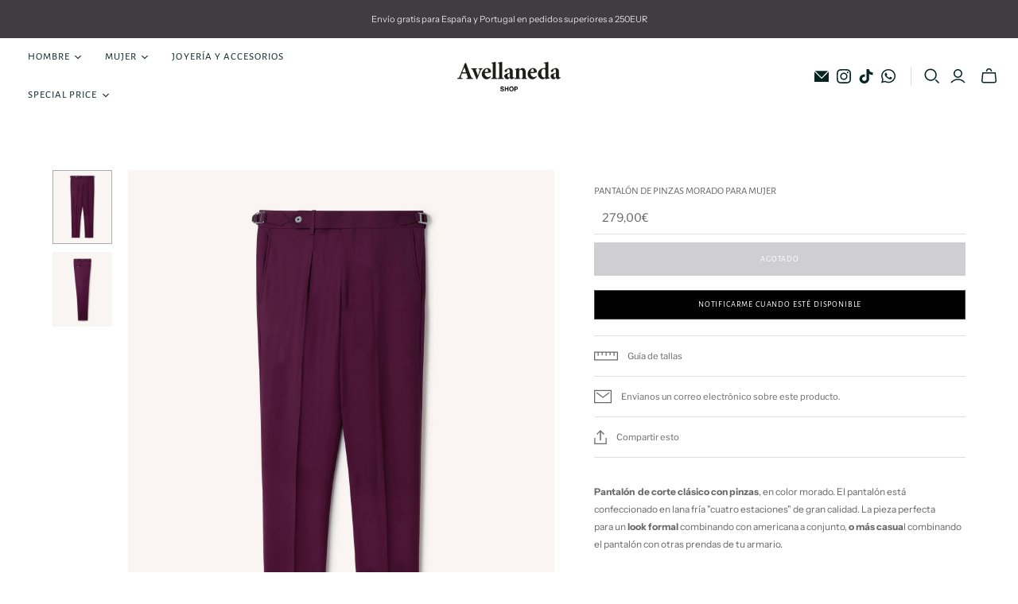

--- FILE ---
content_type: text/javascript; charset=utf-8
request_url: https://avellaneda.eu/products/pantalon-de-pinzas-morado-para-mujer.js
body_size: 830
content:
{"id":8367770730841,"title":"PANTALÓN DE PINZAS MORADO PARA MUJER","handle":"pantalon-de-pinzas-morado-para-mujer","description":"\u003cp\u003e\u003cstrong\u003ePantalón  de corte clásico con pinzas\u003c\/strong\u003e\u003cspan\u003e, en color morado. El pantalón está confeccionado en lana fría \"cuatro estaciones\" de gran calidad. La pieza perfecta  para \u003c\/span\u003e\u003cmeta charset=\"utf-8\"\u003e\u003cspan data-mce-fragment=\"1\"\u003eun \u003c\/span\u003e\u003cstrong\u003elook formal\u003c\/strong\u003e\u003cspan\u003e combinando con americana a conjunto, \u003c\/span\u003e\u003cstrong\u003eo más casua\u003c\/strong\u003e\u003cspan\u003el combinando el pantalón con otras prendas de tu armario.\u003c\/span\u003e\u003c\/p\u003e\n\u003cp\u003e \u003c\/p\u003e\n\u003cp\u003e- Lana fría en color\u003cstrong\u003e morado\u003c\/strong\u003e\u003c\/p\u003e\n\u003cp\u003e- Fit\u003cspan\u003e \u003c\/span\u003e\u003cstrong\u003eclásico\u003c\/strong\u003e\u003c\/p\u003e\n\u003cp\u003e-\u003cspan\u003e \u003c\/span\u003e\u003cstrong\u003eComposición\u003c\/strong\u003e 100% lana fría \"cuatro estaciones\"\u003c\/p\u003e\n\u003cp\u003e \u003c\/p\u003e\n\u003cp\u003eEn Avellaneda no contamos con Stock, producimos y confeccionamos todas nuestras prendas artesanalmente en el momento en el que se realiza el pedido online.\u003c\/p\u003e\n\u003cdiv class=\"c-product-details__data-copy\"\u003e\u003cbr\u003e\u003c\/div\u003e\n\u003cp\u003e \u003c\/p\u003e\n\u003cp\u003e\u003cmeta charset=\"utf-8\"\u003e\u003cmeta charset=\"utf-8\"\u003e\u003cspan style=\"text-decoration: underline;\"\u003e\u003cstrong data-mce-fragment=\"1\"\u003eRecibe tu pedido en una plazo de 60 días. Aplicable para envíos a Europa e internacionales.\u003c\/strong\u003e\u003c\/span\u003e\u003cbr\u003e\u003c\/p\u003e\n\u003cp\u003e \u003c\/p\u003e\n\u003cp\u003e \u003c\/p\u003e\n\u003cp\u003e\u003cstrong data-mce-fragment=\"1\"\u003e\u003cbr\u003e\u003c\/strong\u003e\u003c\/p\u003e\n\u003cp\u003e \u003c\/p\u003e","published_at":"2023-04-13T12:32:54+02:00","created_at":"2023-04-13T12:31:02+02:00","vendor":"Avellaneda Shop","type":"Pantalón","tags":["azul","navy","pant","pantalon","suit","traje"],"price":27900,"price_min":27900,"price_max":27900,"available":false,"price_varies":false,"compare_at_price":null,"compare_at_price_min":0,"compare_at_price_max":0,"compare_at_price_varies":false,"variants":[{"id":46513342284121,"title":"34","option1":"34","option2":null,"option3":null,"sku":null,"requires_shipping":true,"taxable":false,"featured_image":null,"available":false,"name":"PANTALÓN DE PINZAS MORADO PARA MUJER - 34","public_title":"34","options":["34"],"price":27900,"weight":0,"compare_at_price":null,"inventory_management":"shopify","barcode":null,"requires_selling_plan":false,"selling_plan_allocations":[]},{"id":46513342316889,"title":"36","option1":"36","option2":null,"option3":null,"sku":null,"requires_shipping":true,"taxable":false,"featured_image":null,"available":false,"name":"PANTALÓN DE PINZAS MORADO PARA MUJER - 36","public_title":"36","options":["36"],"price":27900,"weight":0,"compare_at_price":null,"inventory_management":"shopify","barcode":null,"requires_selling_plan":false,"selling_plan_allocations":[]},{"id":46513342349657,"title":"38","option1":"38","option2":null,"option3":null,"sku":null,"requires_shipping":true,"taxable":false,"featured_image":null,"available":false,"name":"PANTALÓN DE PINZAS MORADO PARA MUJER - 38","public_title":"38","options":["38"],"price":27900,"weight":0,"compare_at_price":null,"inventory_management":"shopify","barcode":null,"requires_selling_plan":false,"selling_plan_allocations":[]},{"id":46513342382425,"title":"40","option1":"40","option2":null,"option3":null,"sku":null,"requires_shipping":true,"taxable":false,"featured_image":null,"available":false,"name":"PANTALÓN DE PINZAS MORADO PARA MUJER - 40","public_title":"40","options":["40"],"price":27900,"weight":0,"compare_at_price":null,"inventory_management":"shopify","barcode":null,"requires_selling_plan":false,"selling_plan_allocations":[]},{"id":46513342415193,"title":"42","option1":"42","option2":null,"option3":null,"sku":null,"requires_shipping":true,"taxable":false,"featured_image":null,"available":false,"name":"PANTALÓN DE PINZAS MORADO PARA MUJER - 42","public_title":"42","options":["42"],"price":27900,"weight":0,"compare_at_price":null,"inventory_management":"shopify","barcode":null,"requires_selling_plan":false,"selling_plan_allocations":[]},{"id":46513342447961,"title":"44","option1":"44","option2":null,"option3":null,"sku":null,"requires_shipping":true,"taxable":false,"featured_image":null,"available":false,"name":"PANTALÓN DE PINZAS MORADO PARA MUJER - 44","public_title":"44","options":["44"],"price":27900,"weight":0,"compare_at_price":null,"inventory_management":"shopify","barcode":null,"requires_selling_plan":false,"selling_plan_allocations":[]},{"id":46513342480729,"title":"46","option1":"46","option2":null,"option3":null,"sku":null,"requires_shipping":true,"taxable":false,"featured_image":null,"available":false,"name":"PANTALÓN DE PINZAS MORADO PARA MUJER - 46","public_title":"46","options":["46"],"price":27900,"weight":0,"compare_at_price":null,"inventory_management":"shopify","barcode":null,"requires_selling_plan":false,"selling_plan_allocations":[]}],"images":["\/\/cdn.shopify.com\/s\/files\/1\/0300\/6293\/6203\/products\/IMG_0144_1copia.jpg?v=1681381876","\/\/cdn.shopify.com\/s\/files\/1\/0300\/6293\/6203\/products\/IMG_0144_2copia.jpg?v=1681381876"],"featured_image":"\/\/cdn.shopify.com\/s\/files\/1\/0300\/6293\/6203\/products\/IMG_0144_1copia.jpg?v=1681381876","options":[{"name":"Size","position":1,"values":["34","36","38","40","42","44","46"]}],"url":"\/products\/pantalon-de-pinzas-morado-para-mujer","media":[{"alt":null,"id":41705816654169,"position":1,"preview_image":{"aspect_ratio":0.8,"height":2000,"width":1600,"src":"https:\/\/cdn.shopify.com\/s\/files\/1\/0300\/6293\/6203\/products\/IMG_0144_1copia.jpg?v=1681381876"},"aspect_ratio":0.8,"height":2000,"media_type":"image","src":"https:\/\/cdn.shopify.com\/s\/files\/1\/0300\/6293\/6203\/products\/IMG_0144_1copia.jpg?v=1681381876","width":1600},{"alt":null,"id":41705816686937,"position":2,"preview_image":{"aspect_ratio":0.8,"height":2000,"width":1600,"src":"https:\/\/cdn.shopify.com\/s\/files\/1\/0300\/6293\/6203\/products\/IMG_0144_2copia.jpg?v=1681381876"},"aspect_ratio":0.8,"height":2000,"media_type":"image","src":"https:\/\/cdn.shopify.com\/s\/files\/1\/0300\/6293\/6203\/products\/IMG_0144_2copia.jpg?v=1681381876","width":1600}],"requires_selling_plan":false,"selling_plan_groups":[]}